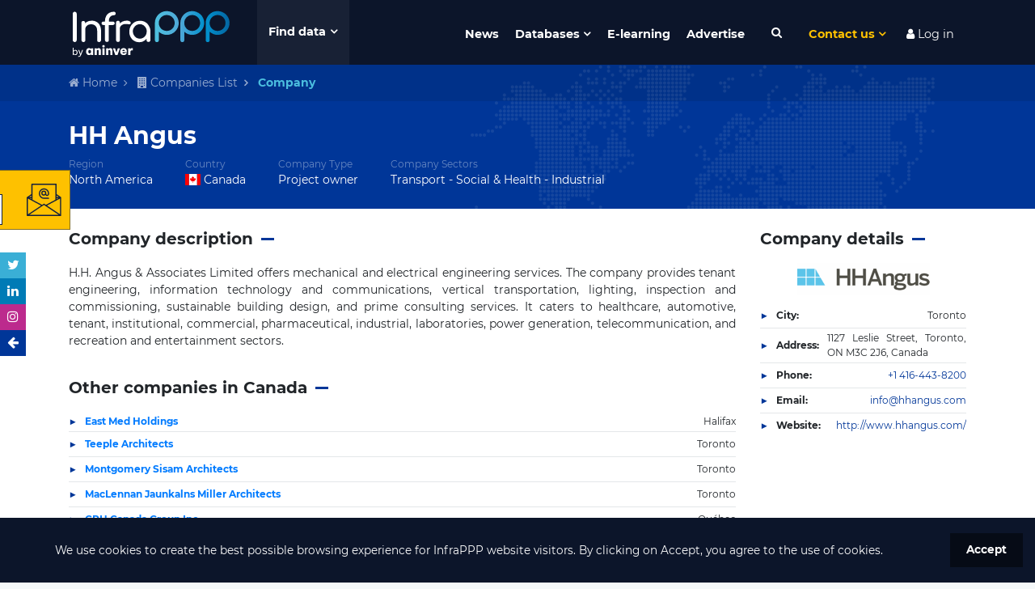

--- FILE ---
content_type: text/html; charset=utf-8
request_url: https://www.google.com/recaptcha/api2/anchor?ar=1&k=6LdfUX0UAAAAAGtgejWPbjnZ5qCuhep1TUDMVLtU&co=aHR0cHM6Ly93d3cuaW5mcmFwcHB3b3JsZC5jb206NDQz&hl=en&v=PoyoqOPhxBO7pBk68S4YbpHZ&size=invisible&anchor-ms=20000&execute-ms=30000&cb=isuhx8nbp5p1
body_size: 48724
content:
<!DOCTYPE HTML><html dir="ltr" lang="en"><head><meta http-equiv="Content-Type" content="text/html; charset=UTF-8">
<meta http-equiv="X-UA-Compatible" content="IE=edge">
<title>reCAPTCHA</title>
<style type="text/css">
/* cyrillic-ext */
@font-face {
  font-family: 'Roboto';
  font-style: normal;
  font-weight: 400;
  font-stretch: 100%;
  src: url(//fonts.gstatic.com/s/roboto/v48/KFO7CnqEu92Fr1ME7kSn66aGLdTylUAMa3GUBHMdazTgWw.woff2) format('woff2');
  unicode-range: U+0460-052F, U+1C80-1C8A, U+20B4, U+2DE0-2DFF, U+A640-A69F, U+FE2E-FE2F;
}
/* cyrillic */
@font-face {
  font-family: 'Roboto';
  font-style: normal;
  font-weight: 400;
  font-stretch: 100%;
  src: url(//fonts.gstatic.com/s/roboto/v48/KFO7CnqEu92Fr1ME7kSn66aGLdTylUAMa3iUBHMdazTgWw.woff2) format('woff2');
  unicode-range: U+0301, U+0400-045F, U+0490-0491, U+04B0-04B1, U+2116;
}
/* greek-ext */
@font-face {
  font-family: 'Roboto';
  font-style: normal;
  font-weight: 400;
  font-stretch: 100%;
  src: url(//fonts.gstatic.com/s/roboto/v48/KFO7CnqEu92Fr1ME7kSn66aGLdTylUAMa3CUBHMdazTgWw.woff2) format('woff2');
  unicode-range: U+1F00-1FFF;
}
/* greek */
@font-face {
  font-family: 'Roboto';
  font-style: normal;
  font-weight: 400;
  font-stretch: 100%;
  src: url(//fonts.gstatic.com/s/roboto/v48/KFO7CnqEu92Fr1ME7kSn66aGLdTylUAMa3-UBHMdazTgWw.woff2) format('woff2');
  unicode-range: U+0370-0377, U+037A-037F, U+0384-038A, U+038C, U+038E-03A1, U+03A3-03FF;
}
/* math */
@font-face {
  font-family: 'Roboto';
  font-style: normal;
  font-weight: 400;
  font-stretch: 100%;
  src: url(//fonts.gstatic.com/s/roboto/v48/KFO7CnqEu92Fr1ME7kSn66aGLdTylUAMawCUBHMdazTgWw.woff2) format('woff2');
  unicode-range: U+0302-0303, U+0305, U+0307-0308, U+0310, U+0312, U+0315, U+031A, U+0326-0327, U+032C, U+032F-0330, U+0332-0333, U+0338, U+033A, U+0346, U+034D, U+0391-03A1, U+03A3-03A9, U+03B1-03C9, U+03D1, U+03D5-03D6, U+03F0-03F1, U+03F4-03F5, U+2016-2017, U+2034-2038, U+203C, U+2040, U+2043, U+2047, U+2050, U+2057, U+205F, U+2070-2071, U+2074-208E, U+2090-209C, U+20D0-20DC, U+20E1, U+20E5-20EF, U+2100-2112, U+2114-2115, U+2117-2121, U+2123-214F, U+2190, U+2192, U+2194-21AE, U+21B0-21E5, U+21F1-21F2, U+21F4-2211, U+2213-2214, U+2216-22FF, U+2308-230B, U+2310, U+2319, U+231C-2321, U+2336-237A, U+237C, U+2395, U+239B-23B7, U+23D0, U+23DC-23E1, U+2474-2475, U+25AF, U+25B3, U+25B7, U+25BD, U+25C1, U+25CA, U+25CC, U+25FB, U+266D-266F, U+27C0-27FF, U+2900-2AFF, U+2B0E-2B11, U+2B30-2B4C, U+2BFE, U+3030, U+FF5B, U+FF5D, U+1D400-1D7FF, U+1EE00-1EEFF;
}
/* symbols */
@font-face {
  font-family: 'Roboto';
  font-style: normal;
  font-weight: 400;
  font-stretch: 100%;
  src: url(//fonts.gstatic.com/s/roboto/v48/KFO7CnqEu92Fr1ME7kSn66aGLdTylUAMaxKUBHMdazTgWw.woff2) format('woff2');
  unicode-range: U+0001-000C, U+000E-001F, U+007F-009F, U+20DD-20E0, U+20E2-20E4, U+2150-218F, U+2190, U+2192, U+2194-2199, U+21AF, U+21E6-21F0, U+21F3, U+2218-2219, U+2299, U+22C4-22C6, U+2300-243F, U+2440-244A, U+2460-24FF, U+25A0-27BF, U+2800-28FF, U+2921-2922, U+2981, U+29BF, U+29EB, U+2B00-2BFF, U+4DC0-4DFF, U+FFF9-FFFB, U+10140-1018E, U+10190-1019C, U+101A0, U+101D0-101FD, U+102E0-102FB, U+10E60-10E7E, U+1D2C0-1D2D3, U+1D2E0-1D37F, U+1F000-1F0FF, U+1F100-1F1AD, U+1F1E6-1F1FF, U+1F30D-1F30F, U+1F315, U+1F31C, U+1F31E, U+1F320-1F32C, U+1F336, U+1F378, U+1F37D, U+1F382, U+1F393-1F39F, U+1F3A7-1F3A8, U+1F3AC-1F3AF, U+1F3C2, U+1F3C4-1F3C6, U+1F3CA-1F3CE, U+1F3D4-1F3E0, U+1F3ED, U+1F3F1-1F3F3, U+1F3F5-1F3F7, U+1F408, U+1F415, U+1F41F, U+1F426, U+1F43F, U+1F441-1F442, U+1F444, U+1F446-1F449, U+1F44C-1F44E, U+1F453, U+1F46A, U+1F47D, U+1F4A3, U+1F4B0, U+1F4B3, U+1F4B9, U+1F4BB, U+1F4BF, U+1F4C8-1F4CB, U+1F4D6, U+1F4DA, U+1F4DF, U+1F4E3-1F4E6, U+1F4EA-1F4ED, U+1F4F7, U+1F4F9-1F4FB, U+1F4FD-1F4FE, U+1F503, U+1F507-1F50B, U+1F50D, U+1F512-1F513, U+1F53E-1F54A, U+1F54F-1F5FA, U+1F610, U+1F650-1F67F, U+1F687, U+1F68D, U+1F691, U+1F694, U+1F698, U+1F6AD, U+1F6B2, U+1F6B9-1F6BA, U+1F6BC, U+1F6C6-1F6CF, U+1F6D3-1F6D7, U+1F6E0-1F6EA, U+1F6F0-1F6F3, U+1F6F7-1F6FC, U+1F700-1F7FF, U+1F800-1F80B, U+1F810-1F847, U+1F850-1F859, U+1F860-1F887, U+1F890-1F8AD, U+1F8B0-1F8BB, U+1F8C0-1F8C1, U+1F900-1F90B, U+1F93B, U+1F946, U+1F984, U+1F996, U+1F9E9, U+1FA00-1FA6F, U+1FA70-1FA7C, U+1FA80-1FA89, U+1FA8F-1FAC6, U+1FACE-1FADC, U+1FADF-1FAE9, U+1FAF0-1FAF8, U+1FB00-1FBFF;
}
/* vietnamese */
@font-face {
  font-family: 'Roboto';
  font-style: normal;
  font-weight: 400;
  font-stretch: 100%;
  src: url(//fonts.gstatic.com/s/roboto/v48/KFO7CnqEu92Fr1ME7kSn66aGLdTylUAMa3OUBHMdazTgWw.woff2) format('woff2');
  unicode-range: U+0102-0103, U+0110-0111, U+0128-0129, U+0168-0169, U+01A0-01A1, U+01AF-01B0, U+0300-0301, U+0303-0304, U+0308-0309, U+0323, U+0329, U+1EA0-1EF9, U+20AB;
}
/* latin-ext */
@font-face {
  font-family: 'Roboto';
  font-style: normal;
  font-weight: 400;
  font-stretch: 100%;
  src: url(//fonts.gstatic.com/s/roboto/v48/KFO7CnqEu92Fr1ME7kSn66aGLdTylUAMa3KUBHMdazTgWw.woff2) format('woff2');
  unicode-range: U+0100-02BA, U+02BD-02C5, U+02C7-02CC, U+02CE-02D7, U+02DD-02FF, U+0304, U+0308, U+0329, U+1D00-1DBF, U+1E00-1E9F, U+1EF2-1EFF, U+2020, U+20A0-20AB, U+20AD-20C0, U+2113, U+2C60-2C7F, U+A720-A7FF;
}
/* latin */
@font-face {
  font-family: 'Roboto';
  font-style: normal;
  font-weight: 400;
  font-stretch: 100%;
  src: url(//fonts.gstatic.com/s/roboto/v48/KFO7CnqEu92Fr1ME7kSn66aGLdTylUAMa3yUBHMdazQ.woff2) format('woff2');
  unicode-range: U+0000-00FF, U+0131, U+0152-0153, U+02BB-02BC, U+02C6, U+02DA, U+02DC, U+0304, U+0308, U+0329, U+2000-206F, U+20AC, U+2122, U+2191, U+2193, U+2212, U+2215, U+FEFF, U+FFFD;
}
/* cyrillic-ext */
@font-face {
  font-family: 'Roboto';
  font-style: normal;
  font-weight: 500;
  font-stretch: 100%;
  src: url(//fonts.gstatic.com/s/roboto/v48/KFO7CnqEu92Fr1ME7kSn66aGLdTylUAMa3GUBHMdazTgWw.woff2) format('woff2');
  unicode-range: U+0460-052F, U+1C80-1C8A, U+20B4, U+2DE0-2DFF, U+A640-A69F, U+FE2E-FE2F;
}
/* cyrillic */
@font-face {
  font-family: 'Roboto';
  font-style: normal;
  font-weight: 500;
  font-stretch: 100%;
  src: url(//fonts.gstatic.com/s/roboto/v48/KFO7CnqEu92Fr1ME7kSn66aGLdTylUAMa3iUBHMdazTgWw.woff2) format('woff2');
  unicode-range: U+0301, U+0400-045F, U+0490-0491, U+04B0-04B1, U+2116;
}
/* greek-ext */
@font-face {
  font-family: 'Roboto';
  font-style: normal;
  font-weight: 500;
  font-stretch: 100%;
  src: url(//fonts.gstatic.com/s/roboto/v48/KFO7CnqEu92Fr1ME7kSn66aGLdTylUAMa3CUBHMdazTgWw.woff2) format('woff2');
  unicode-range: U+1F00-1FFF;
}
/* greek */
@font-face {
  font-family: 'Roboto';
  font-style: normal;
  font-weight: 500;
  font-stretch: 100%;
  src: url(//fonts.gstatic.com/s/roboto/v48/KFO7CnqEu92Fr1ME7kSn66aGLdTylUAMa3-UBHMdazTgWw.woff2) format('woff2');
  unicode-range: U+0370-0377, U+037A-037F, U+0384-038A, U+038C, U+038E-03A1, U+03A3-03FF;
}
/* math */
@font-face {
  font-family: 'Roboto';
  font-style: normal;
  font-weight: 500;
  font-stretch: 100%;
  src: url(//fonts.gstatic.com/s/roboto/v48/KFO7CnqEu92Fr1ME7kSn66aGLdTylUAMawCUBHMdazTgWw.woff2) format('woff2');
  unicode-range: U+0302-0303, U+0305, U+0307-0308, U+0310, U+0312, U+0315, U+031A, U+0326-0327, U+032C, U+032F-0330, U+0332-0333, U+0338, U+033A, U+0346, U+034D, U+0391-03A1, U+03A3-03A9, U+03B1-03C9, U+03D1, U+03D5-03D6, U+03F0-03F1, U+03F4-03F5, U+2016-2017, U+2034-2038, U+203C, U+2040, U+2043, U+2047, U+2050, U+2057, U+205F, U+2070-2071, U+2074-208E, U+2090-209C, U+20D0-20DC, U+20E1, U+20E5-20EF, U+2100-2112, U+2114-2115, U+2117-2121, U+2123-214F, U+2190, U+2192, U+2194-21AE, U+21B0-21E5, U+21F1-21F2, U+21F4-2211, U+2213-2214, U+2216-22FF, U+2308-230B, U+2310, U+2319, U+231C-2321, U+2336-237A, U+237C, U+2395, U+239B-23B7, U+23D0, U+23DC-23E1, U+2474-2475, U+25AF, U+25B3, U+25B7, U+25BD, U+25C1, U+25CA, U+25CC, U+25FB, U+266D-266F, U+27C0-27FF, U+2900-2AFF, U+2B0E-2B11, U+2B30-2B4C, U+2BFE, U+3030, U+FF5B, U+FF5D, U+1D400-1D7FF, U+1EE00-1EEFF;
}
/* symbols */
@font-face {
  font-family: 'Roboto';
  font-style: normal;
  font-weight: 500;
  font-stretch: 100%;
  src: url(//fonts.gstatic.com/s/roboto/v48/KFO7CnqEu92Fr1ME7kSn66aGLdTylUAMaxKUBHMdazTgWw.woff2) format('woff2');
  unicode-range: U+0001-000C, U+000E-001F, U+007F-009F, U+20DD-20E0, U+20E2-20E4, U+2150-218F, U+2190, U+2192, U+2194-2199, U+21AF, U+21E6-21F0, U+21F3, U+2218-2219, U+2299, U+22C4-22C6, U+2300-243F, U+2440-244A, U+2460-24FF, U+25A0-27BF, U+2800-28FF, U+2921-2922, U+2981, U+29BF, U+29EB, U+2B00-2BFF, U+4DC0-4DFF, U+FFF9-FFFB, U+10140-1018E, U+10190-1019C, U+101A0, U+101D0-101FD, U+102E0-102FB, U+10E60-10E7E, U+1D2C0-1D2D3, U+1D2E0-1D37F, U+1F000-1F0FF, U+1F100-1F1AD, U+1F1E6-1F1FF, U+1F30D-1F30F, U+1F315, U+1F31C, U+1F31E, U+1F320-1F32C, U+1F336, U+1F378, U+1F37D, U+1F382, U+1F393-1F39F, U+1F3A7-1F3A8, U+1F3AC-1F3AF, U+1F3C2, U+1F3C4-1F3C6, U+1F3CA-1F3CE, U+1F3D4-1F3E0, U+1F3ED, U+1F3F1-1F3F3, U+1F3F5-1F3F7, U+1F408, U+1F415, U+1F41F, U+1F426, U+1F43F, U+1F441-1F442, U+1F444, U+1F446-1F449, U+1F44C-1F44E, U+1F453, U+1F46A, U+1F47D, U+1F4A3, U+1F4B0, U+1F4B3, U+1F4B9, U+1F4BB, U+1F4BF, U+1F4C8-1F4CB, U+1F4D6, U+1F4DA, U+1F4DF, U+1F4E3-1F4E6, U+1F4EA-1F4ED, U+1F4F7, U+1F4F9-1F4FB, U+1F4FD-1F4FE, U+1F503, U+1F507-1F50B, U+1F50D, U+1F512-1F513, U+1F53E-1F54A, U+1F54F-1F5FA, U+1F610, U+1F650-1F67F, U+1F687, U+1F68D, U+1F691, U+1F694, U+1F698, U+1F6AD, U+1F6B2, U+1F6B9-1F6BA, U+1F6BC, U+1F6C6-1F6CF, U+1F6D3-1F6D7, U+1F6E0-1F6EA, U+1F6F0-1F6F3, U+1F6F7-1F6FC, U+1F700-1F7FF, U+1F800-1F80B, U+1F810-1F847, U+1F850-1F859, U+1F860-1F887, U+1F890-1F8AD, U+1F8B0-1F8BB, U+1F8C0-1F8C1, U+1F900-1F90B, U+1F93B, U+1F946, U+1F984, U+1F996, U+1F9E9, U+1FA00-1FA6F, U+1FA70-1FA7C, U+1FA80-1FA89, U+1FA8F-1FAC6, U+1FACE-1FADC, U+1FADF-1FAE9, U+1FAF0-1FAF8, U+1FB00-1FBFF;
}
/* vietnamese */
@font-face {
  font-family: 'Roboto';
  font-style: normal;
  font-weight: 500;
  font-stretch: 100%;
  src: url(//fonts.gstatic.com/s/roboto/v48/KFO7CnqEu92Fr1ME7kSn66aGLdTylUAMa3OUBHMdazTgWw.woff2) format('woff2');
  unicode-range: U+0102-0103, U+0110-0111, U+0128-0129, U+0168-0169, U+01A0-01A1, U+01AF-01B0, U+0300-0301, U+0303-0304, U+0308-0309, U+0323, U+0329, U+1EA0-1EF9, U+20AB;
}
/* latin-ext */
@font-face {
  font-family: 'Roboto';
  font-style: normal;
  font-weight: 500;
  font-stretch: 100%;
  src: url(//fonts.gstatic.com/s/roboto/v48/KFO7CnqEu92Fr1ME7kSn66aGLdTylUAMa3KUBHMdazTgWw.woff2) format('woff2');
  unicode-range: U+0100-02BA, U+02BD-02C5, U+02C7-02CC, U+02CE-02D7, U+02DD-02FF, U+0304, U+0308, U+0329, U+1D00-1DBF, U+1E00-1E9F, U+1EF2-1EFF, U+2020, U+20A0-20AB, U+20AD-20C0, U+2113, U+2C60-2C7F, U+A720-A7FF;
}
/* latin */
@font-face {
  font-family: 'Roboto';
  font-style: normal;
  font-weight: 500;
  font-stretch: 100%;
  src: url(//fonts.gstatic.com/s/roboto/v48/KFO7CnqEu92Fr1ME7kSn66aGLdTylUAMa3yUBHMdazQ.woff2) format('woff2');
  unicode-range: U+0000-00FF, U+0131, U+0152-0153, U+02BB-02BC, U+02C6, U+02DA, U+02DC, U+0304, U+0308, U+0329, U+2000-206F, U+20AC, U+2122, U+2191, U+2193, U+2212, U+2215, U+FEFF, U+FFFD;
}
/* cyrillic-ext */
@font-face {
  font-family: 'Roboto';
  font-style: normal;
  font-weight: 900;
  font-stretch: 100%;
  src: url(//fonts.gstatic.com/s/roboto/v48/KFO7CnqEu92Fr1ME7kSn66aGLdTylUAMa3GUBHMdazTgWw.woff2) format('woff2');
  unicode-range: U+0460-052F, U+1C80-1C8A, U+20B4, U+2DE0-2DFF, U+A640-A69F, U+FE2E-FE2F;
}
/* cyrillic */
@font-face {
  font-family: 'Roboto';
  font-style: normal;
  font-weight: 900;
  font-stretch: 100%;
  src: url(//fonts.gstatic.com/s/roboto/v48/KFO7CnqEu92Fr1ME7kSn66aGLdTylUAMa3iUBHMdazTgWw.woff2) format('woff2');
  unicode-range: U+0301, U+0400-045F, U+0490-0491, U+04B0-04B1, U+2116;
}
/* greek-ext */
@font-face {
  font-family: 'Roboto';
  font-style: normal;
  font-weight: 900;
  font-stretch: 100%;
  src: url(//fonts.gstatic.com/s/roboto/v48/KFO7CnqEu92Fr1ME7kSn66aGLdTylUAMa3CUBHMdazTgWw.woff2) format('woff2');
  unicode-range: U+1F00-1FFF;
}
/* greek */
@font-face {
  font-family: 'Roboto';
  font-style: normal;
  font-weight: 900;
  font-stretch: 100%;
  src: url(//fonts.gstatic.com/s/roboto/v48/KFO7CnqEu92Fr1ME7kSn66aGLdTylUAMa3-UBHMdazTgWw.woff2) format('woff2');
  unicode-range: U+0370-0377, U+037A-037F, U+0384-038A, U+038C, U+038E-03A1, U+03A3-03FF;
}
/* math */
@font-face {
  font-family: 'Roboto';
  font-style: normal;
  font-weight: 900;
  font-stretch: 100%;
  src: url(//fonts.gstatic.com/s/roboto/v48/KFO7CnqEu92Fr1ME7kSn66aGLdTylUAMawCUBHMdazTgWw.woff2) format('woff2');
  unicode-range: U+0302-0303, U+0305, U+0307-0308, U+0310, U+0312, U+0315, U+031A, U+0326-0327, U+032C, U+032F-0330, U+0332-0333, U+0338, U+033A, U+0346, U+034D, U+0391-03A1, U+03A3-03A9, U+03B1-03C9, U+03D1, U+03D5-03D6, U+03F0-03F1, U+03F4-03F5, U+2016-2017, U+2034-2038, U+203C, U+2040, U+2043, U+2047, U+2050, U+2057, U+205F, U+2070-2071, U+2074-208E, U+2090-209C, U+20D0-20DC, U+20E1, U+20E5-20EF, U+2100-2112, U+2114-2115, U+2117-2121, U+2123-214F, U+2190, U+2192, U+2194-21AE, U+21B0-21E5, U+21F1-21F2, U+21F4-2211, U+2213-2214, U+2216-22FF, U+2308-230B, U+2310, U+2319, U+231C-2321, U+2336-237A, U+237C, U+2395, U+239B-23B7, U+23D0, U+23DC-23E1, U+2474-2475, U+25AF, U+25B3, U+25B7, U+25BD, U+25C1, U+25CA, U+25CC, U+25FB, U+266D-266F, U+27C0-27FF, U+2900-2AFF, U+2B0E-2B11, U+2B30-2B4C, U+2BFE, U+3030, U+FF5B, U+FF5D, U+1D400-1D7FF, U+1EE00-1EEFF;
}
/* symbols */
@font-face {
  font-family: 'Roboto';
  font-style: normal;
  font-weight: 900;
  font-stretch: 100%;
  src: url(//fonts.gstatic.com/s/roboto/v48/KFO7CnqEu92Fr1ME7kSn66aGLdTylUAMaxKUBHMdazTgWw.woff2) format('woff2');
  unicode-range: U+0001-000C, U+000E-001F, U+007F-009F, U+20DD-20E0, U+20E2-20E4, U+2150-218F, U+2190, U+2192, U+2194-2199, U+21AF, U+21E6-21F0, U+21F3, U+2218-2219, U+2299, U+22C4-22C6, U+2300-243F, U+2440-244A, U+2460-24FF, U+25A0-27BF, U+2800-28FF, U+2921-2922, U+2981, U+29BF, U+29EB, U+2B00-2BFF, U+4DC0-4DFF, U+FFF9-FFFB, U+10140-1018E, U+10190-1019C, U+101A0, U+101D0-101FD, U+102E0-102FB, U+10E60-10E7E, U+1D2C0-1D2D3, U+1D2E0-1D37F, U+1F000-1F0FF, U+1F100-1F1AD, U+1F1E6-1F1FF, U+1F30D-1F30F, U+1F315, U+1F31C, U+1F31E, U+1F320-1F32C, U+1F336, U+1F378, U+1F37D, U+1F382, U+1F393-1F39F, U+1F3A7-1F3A8, U+1F3AC-1F3AF, U+1F3C2, U+1F3C4-1F3C6, U+1F3CA-1F3CE, U+1F3D4-1F3E0, U+1F3ED, U+1F3F1-1F3F3, U+1F3F5-1F3F7, U+1F408, U+1F415, U+1F41F, U+1F426, U+1F43F, U+1F441-1F442, U+1F444, U+1F446-1F449, U+1F44C-1F44E, U+1F453, U+1F46A, U+1F47D, U+1F4A3, U+1F4B0, U+1F4B3, U+1F4B9, U+1F4BB, U+1F4BF, U+1F4C8-1F4CB, U+1F4D6, U+1F4DA, U+1F4DF, U+1F4E3-1F4E6, U+1F4EA-1F4ED, U+1F4F7, U+1F4F9-1F4FB, U+1F4FD-1F4FE, U+1F503, U+1F507-1F50B, U+1F50D, U+1F512-1F513, U+1F53E-1F54A, U+1F54F-1F5FA, U+1F610, U+1F650-1F67F, U+1F687, U+1F68D, U+1F691, U+1F694, U+1F698, U+1F6AD, U+1F6B2, U+1F6B9-1F6BA, U+1F6BC, U+1F6C6-1F6CF, U+1F6D3-1F6D7, U+1F6E0-1F6EA, U+1F6F0-1F6F3, U+1F6F7-1F6FC, U+1F700-1F7FF, U+1F800-1F80B, U+1F810-1F847, U+1F850-1F859, U+1F860-1F887, U+1F890-1F8AD, U+1F8B0-1F8BB, U+1F8C0-1F8C1, U+1F900-1F90B, U+1F93B, U+1F946, U+1F984, U+1F996, U+1F9E9, U+1FA00-1FA6F, U+1FA70-1FA7C, U+1FA80-1FA89, U+1FA8F-1FAC6, U+1FACE-1FADC, U+1FADF-1FAE9, U+1FAF0-1FAF8, U+1FB00-1FBFF;
}
/* vietnamese */
@font-face {
  font-family: 'Roboto';
  font-style: normal;
  font-weight: 900;
  font-stretch: 100%;
  src: url(//fonts.gstatic.com/s/roboto/v48/KFO7CnqEu92Fr1ME7kSn66aGLdTylUAMa3OUBHMdazTgWw.woff2) format('woff2');
  unicode-range: U+0102-0103, U+0110-0111, U+0128-0129, U+0168-0169, U+01A0-01A1, U+01AF-01B0, U+0300-0301, U+0303-0304, U+0308-0309, U+0323, U+0329, U+1EA0-1EF9, U+20AB;
}
/* latin-ext */
@font-face {
  font-family: 'Roboto';
  font-style: normal;
  font-weight: 900;
  font-stretch: 100%;
  src: url(//fonts.gstatic.com/s/roboto/v48/KFO7CnqEu92Fr1ME7kSn66aGLdTylUAMa3KUBHMdazTgWw.woff2) format('woff2');
  unicode-range: U+0100-02BA, U+02BD-02C5, U+02C7-02CC, U+02CE-02D7, U+02DD-02FF, U+0304, U+0308, U+0329, U+1D00-1DBF, U+1E00-1E9F, U+1EF2-1EFF, U+2020, U+20A0-20AB, U+20AD-20C0, U+2113, U+2C60-2C7F, U+A720-A7FF;
}
/* latin */
@font-face {
  font-family: 'Roboto';
  font-style: normal;
  font-weight: 900;
  font-stretch: 100%;
  src: url(//fonts.gstatic.com/s/roboto/v48/KFO7CnqEu92Fr1ME7kSn66aGLdTylUAMa3yUBHMdazQ.woff2) format('woff2');
  unicode-range: U+0000-00FF, U+0131, U+0152-0153, U+02BB-02BC, U+02C6, U+02DA, U+02DC, U+0304, U+0308, U+0329, U+2000-206F, U+20AC, U+2122, U+2191, U+2193, U+2212, U+2215, U+FEFF, U+FFFD;
}

</style>
<link rel="stylesheet" type="text/css" href="https://www.gstatic.com/recaptcha/releases/PoyoqOPhxBO7pBk68S4YbpHZ/styles__ltr.css">
<script nonce="eMfw7MUfJtnzRv6RKPBbAQ" type="text/javascript">window['__recaptcha_api'] = 'https://www.google.com/recaptcha/api2/';</script>
<script type="text/javascript" src="https://www.gstatic.com/recaptcha/releases/PoyoqOPhxBO7pBk68S4YbpHZ/recaptcha__en.js" nonce="eMfw7MUfJtnzRv6RKPBbAQ">
      
    </script></head>
<body><div id="rc-anchor-alert" class="rc-anchor-alert"></div>
<input type="hidden" id="recaptcha-token" value="[base64]">
<script type="text/javascript" nonce="eMfw7MUfJtnzRv6RKPBbAQ">
      recaptcha.anchor.Main.init("[\x22ainput\x22,[\x22bgdata\x22,\x22\x22,\[base64]/[base64]/[base64]/KE4oMTI0LHYsdi5HKSxMWihsLHYpKTpOKDEyNCx2LGwpLFYpLHYpLFQpKSxGKDE3MSx2KX0scjc9ZnVuY3Rpb24obCl7cmV0dXJuIGx9LEM9ZnVuY3Rpb24obCxWLHYpe04odixsLFYpLFZbYWtdPTI3OTZ9LG49ZnVuY3Rpb24obCxWKXtWLlg9KChWLlg/[base64]/[base64]/[base64]/[base64]/[base64]/[base64]/[base64]/[base64]/[base64]/[base64]/[base64]\\u003d\x22,\[base64]\\u003d\\u003d\x22,\[base64]/[base64]/[base64]/w5PDnH7CtMK0O1XDv3fCnCPDtHHDn8Oiw6ZOw6bCgR7Ch1c5wo4fw5ZqK8KZdsOkw5pswqhWwqHCj13DjX8Lw6vDtA3CilzDtQ8cwpDDgMKCw6JXZCnDoR7CnMOAw4Azw6jDhcKNwoDCu3zCv8OEwp/DvMOxw7wbGADCpXvDnB4IKWjDvEwow4Miw4XCt0bCiUrCisKawpDCrxsAworCscKLwr8hSsOCwqNQP0XDpF8uTsKpw64Fw7TCrMOlwqrDlcOoOCbDiMK9wr3CpirDjMK/NsKhw5bCisKOwpLCgw4VH8KEcHx4w5pAwr5+wqYgw7p6w7XDgE4oC8OmwqJPw5hCJVc3wo/DqC3DmcK/wr7Csi7DicO9w6/[base64]/Cs8KiPsKdwop+wovCtMK0X8OaSCwmwpY8YMKtwoTCmR7Cl8OiccOGbXrDp3dOOsOUwpMIw5fDh8OKFX5cJUB/wqR2wog8D8K9w7sNwpXDhHJJwpnCnm5OwpHCjipaV8Otw5/DhcKzw6/DijBNC3DCvcOYXhB9YsK3LjTCi3vCgMOyanTCohQBKVLDuSTCmsOlwoTDg8ONJDDDiQ0/wrXDlhowwq3CuMKPwoJGwqDDlQdtc0/DhsOpw69YPsOiwq7DrH7DncOSZAbCoXNnwonCvcK7wpM8woUsYcKpPVdnZsK6w7QkTMO/ZsOFwr/[base64]/bCXDolx0dcK/w69Dwo/DusK2wqzCn8KvdDwNwqhHYsOKwoXCqcOMJ8KUWMOVwqFPwpwWwoXDql/DvMKuD2hFbiLDlz/[base64]/CpMOfw5xVI8OVS2cwScOgSsOAw54mJH9qUMOebS/CrybCoMOZw5rCvcOEJ8Olwro2w5HDgsK5InzCmcKIfMOPThh5c8OHJETCgToyw5rDjSDDsHzCnh7DthPDmHM6wqLDiT/DksOUGzM9OcK9wqBpw4Alw7nDiBETw6VBBMKFYxrCnMK8EcOLZk3CpxXDpSM/[base64]/[base64]/CncKUBXlIDTcBacObTH/CljhPRVRWGiHClwnCtcOuE0E3w5kuOsOtIsKefcOTwo5hwpPDj3N7ZyjClBtnUxMMw5pybQPCvsOAAkPDr0lnwokVLQ4Dw6PDuMOVw6bCuMOcw5FOw7TCmh1lwrHDlsO/wqnCtsOHRil7N8OpSw/[base64]/wo/[base64]/wpzClsO3wqU7bsKNw40EaQ7DkC0KRsOgw6zDr8Ovwo8HWnzDo3nDssODUWDDnDBxX8K6I2XDisOVYcOHOcOTwodcI8ORw4DCpMOdwo/Dh3VYFBTCsictw4www5wpasOnwqXCpcKewr9jw5TCkA84w67CjMKOwp/Dsj8rwolEwplWRMKUw4rCvH7CmlPCnsKfacKUw57DncKQCcOjwrTCjsOUwodsw4VoCUfDi8K4TRZawp/DjMOCwpvDmcK9woFMwqzDn8KGwpEIw7zClsOgwrnCvsOeayscUxHCm8OhOMOWUXPDoy9ra1/Cjwg1woDCnCXDksO4w4MYwo4jVH5jc8Kdw5gOK3tcw7fCoHQpwo3DpsOPcmYuwo4+wo7DmsKJIMK/wrbDqm1aw7bDpMKhVlPCrcK2w7HDpwIBOQl2w7VbNcK4VgrCkyDDoMKAL8OaA8O9w7vDjA7CqsKmMMKIwo/DhsKbLsOfw4hMw7TDjRNpc8KtwosTPjXCnUrDj8KGwqLDhsOow6dawoHCnl08YcOvw5Zswoxmw5p1w53CocK8N8Kkw4rDscKFcUgzQSrDk1ZvK8KGwqUpVUkDO2TDj1/DlsK3w5Q1d8Kxw5QWQsOKw7bDjsKjdcK6wqkuwqt9wrjCpAvCgXbDocOSL8OhRsKRwrjDqDtnb2gfwo3CqcO2Z8O7wqosMsOXex3ChcKiw4/DlTvCu8KxwpDCuMKSGcKLbwR8PMKHF3MnwrF+w6XDpRhNwoZkw4c9ZnjDu8KUw4E9NMOQwpfDoydzK8Oow7bDn3rCijYHw74rwqk6F8KieHs0wqHDr8O7EmRgw7gdw6LDtQhmw63Csi44cQPCmyECasKZw4vDh11HF8OdNWgCFMOBEiICw4DCr8KlEx/CgcOnw5LDuAIHw5PDusOlw69Iw4HDpcOOZsOhDHktw4/[base64]/ChcOnbcO0fsO8UsO3A8Kvw5HCvcO+w5bCjWoMcyITbTN/fMKOW8O7wq/DncKowrRJwqvCrmcdHsK4cwBxAsOUVkVow7kswq89AcOIe8O0EsKadMOHOsO6w5IKYy/[base64]/[base64]/DocO6W8KGw6TCusO1wp0kdkLDrcOYw4zDr8K0OSgCw4zCq8K4R2HCnMK6wp7CuMK/wrDCs8OOw6ZLw47CkMKCfMK3WMOSBgvDtnbCi8Ohbj/CmMOFw4nDisK0EwkTaEk6wqpYwqNYw41KwrBKBFLCgl/[base64]/CgnXCu1XDjsKxK3fChzJBPD7CusOowqbDocKRwrLChcOlwqjDtTVgVgJhwoXDsxdFGGQGZwY/[base64]/DhsODwpLCh8OEAcKsdMKCw6cKMcOKKcK/w6gqYlrDpX/Dk8OTwoLDhQgcJ8O0w6McdSQxUThyw4HCvXLCl24ELUXDj37CksKpw4fDscOTw5rCl0hawpnCjnHDp8O7w4LDjmNGwrFkM8OTwozCqxYowpPDgMKyw5R/wr/DhnTDqn3Dr2zCvMOrwp3DvyjDpMKgeMOcaCLDrcOobcKzCn10YMKjcsOlw7zCi8KVMcKyw7DDl8KHUsKDw5d/w4jCjMKUw6FZSnjCpMOww5h9f8O6YDLDkcOZFRrCgFEpe8OaG2PCszI4BMO2PcK8dMKxcU89eTwCw7rDn3YCwoUPDsOKw5HCtcOJw5NAw5RFwpbCosOfBsO+w4x3QALDpMO9AsOgwokew7oBw47Di8OEwq9Iwo/Dq8OHwr4yw5XDpsKgwojClcK8w7JuJ17Dl8KZBsOQwpLDuXdjwoHDplBDw5AAw7wVIsK4w4IWw6lWw5/[base64]/Dt1LCnTrDr8Kfwo3CtsOmJEPDnHVYX8O/w7fCqGVTXi1aaToXPsOxw5dgMjlYWUozwoJtw5ZTw6h8DcK8wr5oIMKVw5I+wp3DocKnOn8oYDnCiAEaw6DCqsKYG1wgwpwqBsOcw4LCgmHDkzB3w4ADCsKkKMKmJ3HCvg/Dk8K4wpTDtcOfIRk8ei1Hw4whwrwuw7PDlcKGBULDsMObw6gsZRVDw5J4wprCoMOHw7AfCcOLwr/DiyXDqC9fPsO5wo9hXMK7UlfDpsKqwqNqwo/CvMK2bTDDlsOHwrM+w6cBwpvCmC0nT8KlPw01WFjClsKfAD0Gw4PDlMOAfMKTw4DClilMJsKyUsOYw6LCmnQdUV7CohZ0T8K/P8K+w7lTDxLCrMOLEAVNDh5rbD1cKsOHFE/[base64]/[base64]/SAAGbwTDucO1w5Y7CDw9w60QwqzDm8KEdMO+w5Vvw4XDkEHDj8KCwrTDnMOSbMOsdcOkw7zDpMKmdcK6aMKzwqXDpD/[base64]/wqvCqlbCl8Ksw6zDnMOtwpUkw7fDkcKTVxhew73CicK8w6wSWsKPQQEAwpk+dFTCk8O/w4oCT8OHLgZXw5/CjWJkc31RW8OYwqLDvAZlw6MUIMKAJMKkwrvDu2/CtC3CosONXMOIdBfCusOpwpHCrHhRwoRLw6QMdsKJwr8hEDnCv01mejxVQ8Oew6DDti9uTwcawoDCjsOTSsO2worCuV/DtkbCqMOTwqkAR2pxw4YOL8KKDcO3w6vDrmQUfsKXwpNQdMK4wqHDvDLDinPCi389csOpwpBuwpNXw6Alc1vCvMOkfVEUP8Kgelsxw7EtE2/CgcKxw64UacOOwq0+woXDgcKvwpw2w6fCrzXCisO0wrUUw43DlsKiwo1Dwrw4Z8KeJMKpNT5JwrvDtMOjw77Dj1fDkgE0wpHDlnsJCcOUBlsUw58aw4NuLwvDuEMAw65QwpPCjcKQwpLCo3E1NcK2w5DDu8OfLsOgMsKpw6UWwr/CqsO7Z8OSQMOgZMKBaTHCuwt5w7/DgsK2w6TDqGTCh8Oyw49VF37DhHtqw6xZSwTCngTDisOraXtzUsKBDsKHwp/DgW1+w7PCmiXDvBrDo8OrwoIsUlrCu8Krak5zwrMywoMTw73Cl8KrCgdGwprCucKqw7w+bHrDpMObw7vCt2Vvw6DDocK+NRpEZ8OLFcOqw4vDsgjDkMOcwrPCgsOxO8O0asKVDsKTw4fCiw/[base64]/DiTnDpEHDtGjDqsOiMcKDw6vDlgDDmMK0bDLDuUd2w5R9GsKqwo3DsMOvNcO0wpnCoMKBLXPCrmfCsCPDp33Dvlxzw60GS8KjXcKswpd9d8KRwrzDusKmwqkFUnfDsMKGRUdhBMKKbcOzDQ3Cv0XCsMOOw4heP2/[base64]/[base64]/CqsKebMK/Si/CtjfDjsOJw6ZmeBMMRcONw4TCq8KRw69Iw6pPwqQhwpgnw5wdwp9WA8KaAlYlwqPCgcODwovDvcKcYh9uwq7ClMONwqYZUDzCvMOQwpshGsKTMhpOBsKOITpGw4pmFcOWEDMWX8KrwoEKFcKbGDHDtUhHw4Fbw4DCjsOaw47DnSjCqMK/GMOiwqXCs8KoJRjDtsOhw5vCjCXCnSYVw5DDo1wkw7MXPCjCr8KGw4bDhEXDlTbCl8K6wqYcw4NQw55HwoU6woTChBcSKsKTdcOew6zCphZQw55+wp8DF8O4wpzCvBnCtcK/R8OSU8KMwr/DknfDpBBKw4/CgcOAw4FcwoUow4HDscOVZjHCn25TBhfCkR/Dn1PChhVIMz7CpcKfLDd/worCn0XDmcO1GsO1PFFtRcOtbsK4w7DCklrCpcKfJsOxw5LCg8OQw5YbIgfCvsO0w7QKw4rCmsOSCcKWLsKkwq3DpsKvwrEQXcKzRMKbf8Oswpoww6dmfHpzey3CqcKsVBzCu8Oqwo9Bw6vDucKvUFzDiQprwp/Ct11hHHVcNcO+KsOGRXVDwr7CtXJlwqnCsCJ7fsKISDDDj8OcwqQNwqtwwrcEw4PCmcKrwqPDiArCvH1kwrVcXMOACUzDm8OhPcOGUQ/[base64]/Dw3DosKSwrAcTsK6OMKgw57DnBPCpjfDmiJATMKwJMKLwqXDjkTCgmBFUTzDtjAQw41owq5Gw4bCrzPDmsOiCRzDkcOOw6toQsKzwo/DsmfDvcK1wr81wpdte8K9esOHJ8KNdsKEAcO8cVDClUjCnMKmw5fDpyHCmCMUw64yH2rDhcKUw7bDmcOeYljDgALDscK7w6bDhS5fW8Kvwpthw5DDhiTDjMKgwo8vwpwZX1zDpSACUDLDhMOiFsKkFMKXwqrDmTEyWcO3wocpw4PCkHM3TMOGwrA/[base64]/wovChABUUsK/[base64]/[base64]/DlW7DiWLDkhDCqHcqOlJwesOSwprDoCcfRMOSwqB+wqTDvMKAw75EwpofR8O8XMOpPQvCosOFw7wpLMKiw6ZIwqTDmjbDgsO8DSzCl211QSDCuMK5ZMKTw4pMw7rDk8KNwpLCqcKmBsKaw4NKw5PCkg/Ch8Oyw5DDmMKmwqRCwph9WldpwpUdM8OONMOAwqM/w7LCoMOLw64RHizDhcO+wpXCqwzDl8KMF8O9w5nDpsOcw6zDosKCw57DgxgbAAMWWsO/SDjDj3PCiUMaAXsZA8KEwoTDn8KAZ8KNw7ExEcOEA8Ktwqdxwr4yecOLw6Eowp/CrngIRDk4wp/Ct27Dm8KBOzLCisOzwrgqw4jCpFzDsx4+wpECIsORwpIZwr8AcHHCvMKnw58TwpjDi3rCoStIRUfDtMOYdCFowqx5wqdkY2fDszHCtcK/w5gOw4/CkGoRw6MGwoJjCCTCssKqwpxbwoEWwpoJw4hpw7c9wr0KT1wZw57Cu17DvMKlwqnCvVECQsO1w7bDv8OyGWw6K2LChsKxbAvDlcOVaMKtwo7CoxMiJcKawrkiGcO5w5lEfMKOCcKYRkh9wrbCkMOzwqjCiA08wqVcwp/[base64]/[base64]/Dum3Cv8KcEm3Cl8ObC8KCwqQTPcKxbsO8w6stwrIkITrDpyvDkBUFb8KKIkzDnQ7Du1UBbC5ew5wcw4RkwpcOw7HDhErDkMK3wqAyIcKFZ17Dky0XworDpsOhc1N+VMOlMsOmQVjDtcKSEBpuw40aJ8KMdsKJB1V+EsOCw4XDkHpQwrU4w7nCi3jCu0vDkT4PR2/CpcOXwpzCssKUdGbDgMO5UhcsLWcDw7fCq8KzacKNNjHCvMOIPg9hdAoEw4E9dsKJw4/Dm8Oew59+BcO/Pkw3wpTCgy5CdcK1wrTCsHwOdBpOw5/[base64]/[base64]/[base64]/Dpx3CvTJ8HcKyZMK/P8OUUsKXw6tHdcKzQhBZwpcOJsKBw4LDjBgIBG1RckB4w6jCoMKrw7E4ScK0NTtOLi9yWMOuE3thdQxhOFJKwpUwXsOSw4EuwrTDq8OAwo5gIQ5wJcOKw6Qhwr/DqcOGT8OhB8OZw7DCl8ONKXJfw4XCk8K/eMKDecK/w67Cg8Oqw7syFHU1KMKuZhtvN0Ejw7zCtsOrd05wV3xKEcK4wpNSwrdHw5Yowr9/w67Ct1kvCsOKw5QmWcO8wozDoww1w53DlnfCtcOSM2LCsMO2ZRgGw4haw4Bmw4ZuV8K2O8OXIVjCs8OJCMKTeQ4RWcOnwooEw5t9E8OuYFwZw4fCl0oCL8KzaH/DkELCpMKhw5nCkXVtacKYE8KJexXDocOmaDrCo8OrSm3Ck8K9V2bDlMKkBh3CiFLDklnClD/[base64]/DvDHCosKrfsKjw6VTw7bCjH5WIR8pw4zCqAXDqMKXw6DChno6w6oow4VeMcOkw5PDiMKBK8K1woojw4VWw7pSdHd0DyjCplHDmHjDusO6AsKMWSYXw6lyNsOveRJbw67DpcKFR3XDtMOTNXhYVMKTCMOrEm3CsWVNw4AyOnLDh1kXU3vDvcKFTcOYwp/DrEUhwoYxw5tNw6LDvHkfw5nDlcOlw4UiwpvDk8KzwqwdWsOiw5vCpRE4SsKEHsOdBTshw7Rzfx/DocOlUsKvw6xIcsKVZSTDhFLCj8Ohwr/CrsKHwrtSGMK0DMK9wrDDtsK0w4tMw6XDoT7CrcKqwowWbAAQNBwQw5TCjsKhT8Kdf8KrNCPCsx7Cg8Kgw50hwp8uDsO0ajVgw57CisKwHld9ci/[base64]/DnTPDuQ3DoD7ClMKDwqIYD8O7wrnCuzrCm8OvZy3CuRVHYiR1FcK/ZsKgcgLDiRFew6syAwDDn8KRw7bCncOqfy4Bw7/Dm1JTUwXCjcKWwpLCkcOmw67Dh8Oaw7/DvsOxwp97fkrCgcKZKGM9CsOkw64Lw63DgMKLw43Dr0bDhsKAwpTCu8OFwrU5ZMOHC3vDisKPUsK0WMO/w67DmzxzwqNswoQSdsKSLBHDr8KPwr/Do33DusKOwonChsOOEiMjw4XDocKwwr7CjDxdwrlALsKOw4Zxf8KIw5dLw6VfQVEAI2PDkSMHSVlMw5B7wr/Do8KewqrDmQ9/[base64]/DpB1OJwoewrBTEMOzwrMKEcKHw5sZw6cEYcOZwoLDl1M3wrzDjkLCqsOvQmfDj8KfUsO+XcOZwqTDk8KLJEwVw4PChCRfG8KVwpYvb2vDnTtYwpxhEUp0w5bCu3Zywq/[base64]/VW1jwq7DmHbCusO/CRvDj8K9fMK1AsK4SUvCqsK8w77DlcKgFyDCrEnDqHE4w6jCj8Kow57CtMKRwqNaQyvCocKewolzK8Oiwr3DiSvDjsK+woDDhRN7FMOzwodiJ8KewqLCiGVPNlnDmHIew6LCg8KOw4oOByrCmDNrw5zCi0IDAG7Dq35la8OHwr94NcOcMCwsw7/DqcKxw5/DnMK7wqTDo1/CisOUwojCjRHDisK7w7bDmcKZw6xYCz/CmMKAw6TDqMOUKQgSK0XDvcOnw7w0X8OrR8O+w5pXU8K4w4R+wrrCp8O5w7fDp8K8wpTCn1/ClzrCj3TDtMOkF8K1VMO3asOfwrzDscOtDlHChk1zwr0Owp41w4vChsOdwoV7wrnCiVcQb0ILwpYdw6jDlivClkF3wrvCnQlUAUDDtGVuw7fCrzjDusK2SXkzA8Kmw4rCr8K9wqAkMcKew4jCijTCpQDDq147w5s3aFkvwpplwrcNw5EtEMKrTj/DiMO8XCTDplbCmyjDlcK7TCsTw7jChcOPShnCgcKBQ8KLwp0Xa8O6w4I2XF9iVwkywq7CucOze8Kaw6jDksOMfMOEw695CMOXF1XCqUrDmFDCr8K/wr/ChwwmwqtGMsKdMsK9L8KYB8KYTjTDh8KJwpc6IjXDrgZ6w5HCoytnw5JPTVF1w50Cw7BHw7bCgcKiYsOwVzcRw7c4FsKUwpPCm8Ohc1/CtGMww6sQw53Cu8OrGWrDqcOIa0fDs8O3wrvDs8O4w7bDt8OaVMO8KFvDmsKQDMK8wq0JRgPDkcODwpQ4WsKawofDnjpTRMOiJ8KkwpTChMKuPA/CgMK1GsKow4/DkRnCnhzDgcOLEwc6wrrDt8ORRAY0w4N2wr86TcO3wqhEasOTwp7DrTvDmhU9EcKdw7rCizxuw5vCpAldw6Fzw78sw64rAkzDsTjDgk/Cn8OvOMOvSsKMwpzCpsKVwo8cwrHDg8KAB8O/[base64]/Ch8KVECTDvsKjMcOnw5QbET9cK8Oww5J9L8ORwozCpSbDpMKRSijDrXzDusONVcK9w6XDucKzw7cHw5cnw6ouw7otwpzDi3Fmw4rDmcKfQX9Nw5w5wpg7w5U3w7teJ8Ogwo7ClxxyIMKfPsO1w4fDo8KVGT3DvnPCm8O/RcKkcHvDp8O5w5TCrcKDYULCrRwxw6E/wpDCukdXw480WS3CiMKjBsKPwqzCsRYVwrULBTLDkjbClg1fFMOfLQXCjADDi0rDjsKYcMKlUkXDmcOTHisIccKqRE/CrcKfT8OkdsOCw7FFaSHDicKNGMKTFsOrwrPDkcKmw4fDqCnCt0IceMOHbXvDpMKAwogKwqjChcOEwqXCtSAJw4YCworCjErDmQNtAzVgIcOTwpfDm8OkWsOSP8O9F8OWRiYDekVsXMKowptvHyDDkcKDw7vCiCB6wrTCpH1md8K6X2jCisK7wpTDksK/T0VOTMKreyTDqlAbw4jCjMKVMMOcw4nDiDvCkEvDg1TDoRvDscOSw5XDucKGw6hpwrzDr2XDisK4LCJuw6Qcwq3CrcOywr/CpcOcwoxqwrvDuMK4D27CgG/CiX1TFsOvfsOAH35aFgnDs3Vmw793woLCp04AwqVtw5FpOjnCrcOywq/DqcKTVcOcNcKJQ3nDrg3CqxLCnsOSIVzCscOFGTkxw4bCmFDCk8O2wpvCmTHDkQcnwpIDF8OmNwo3wq5wYD3CoMKbwrxlw7RtIRzDs1Q7wqIAwrzCt23DgMO1woVbMzvDuGfCisKsEsKRwqRZw6I/B8OtwqbCn37DnUHDjcOWZsKdeVbDvUQNPMOtETYyw77DrcOxdhfDnsKqw71lUR/DtMKyw6TDpcOlw4dcLGvCkArCn8KPFxd1OMOgN8K7w4zCq8KSGHQgwoAew5PChcOObMKVXMKkwp8NVh7Dg1QUacOOw5Raw7zDqcOcTMK9wr/[base64]/DiXXCiHDCusOSw4DDjk7CisO4w6fDj8KrEEhNC8OewozCucKxF0XCh3LDpMKyf17CncKHeMOcw6LDll3Dm8OWw5TCnQsjw5xaw5jDk8K7wpHChjZlcgTCi3rDqcKWecKCIiQeZiQJKcKCwopUwqbClFcIwpROwqBlb3lRw5dzHTvClz/DuSRfw6oIw77CucKNQ8KRNV8UwpjCu8OgDSJZw7sVw653JDzDj8O7woYMe8Ozwq/DthZmbMObwpLDs3Z5woFOVsKccG3DkWvCjcKUwoVGw4/CgcO5wpXCt8KYLyzDpMKMw6sOJsOGwpDDkUJ1w4ANDxN/wotOw4vCn8OXUBNlw4BIw47CnsK4F8KGwo9nw6MyXsKewrwGw4bDhCFheytNwpwpw6nDmcK4wqPCk354wrJvw4PDp1bDq8OiwpwCVcO2Ez/Cg1YHay7Do8OWO8Kfw7lgQEvDlis8bcOow7rCiMKEw7PCjsK5wq3Ct8O4dRrCtMKBLsK3w7fDkkVyH8Okw6zCpcKJwp3DpkvCqcOjPThwWcKbDsKeeH1JUMKmeVzCncKVURFZw41cTGVWw5zCnsOyw53CscOyXSFpwoQnwo5nw4TDrScBwp4gwonDucOmQMKQwo/[base64]/DryQ6EMOyw7LDtSPDuWLCrsKMMWHDnzbCqMKLaFPCkHUKf8KlwprDtS8xcFDCssKKw70mU1ctwo/DmirDiAZTXUN0w6XCuQYVbEtvFwDCk3Bcw7rDon7CgjrDosOjwp/CmyVhwrVKU8Kqw63DhMK2wpLCh3MHw64aw7vDisKZAUIuwqbDlsO6wq3CtwPChsObDhhQwqB+Qy04w4DDjj8+w6JUw7wCWcK3VXQ/wrp2I8Ofw6gndcK3wrbDl8OxwqYyw5zCocOnQ8KEw5TDt8OQG8OjVsK2w7QYwoXDix0TDhDCoBcPETjDmsOCw4/DksONw5vCvMKHwrnDvEpOw4bCmMK5w5HDoWJ+A8OaJS0YRWbDsTLDohrCnMK3CcKmVQdOU8Oaw61bCsKHcsODw601E8OKwozDmMK8wqY/[base64]/DqcO7agLCiDx9wp/CklRwbcOrwpUeQ2fDisKmWGfCssOBasKOC8OqMMKtK1rCucOkw4bCv8Kqw5zDoQhjw7Uiw71WwpwzYcKmwrklCl/[base64]/wr7CuB0KCcOKwqkGwo4gesKXA8OfwrRnNWsYG8KnwrvCtijCigc5wpFMw5/CpcKdwqhdRVXCpk5yw4I3wobDssK6aF0wwrDDhlsaAQk8w5jDmMKiTcOnw6DDmMOHwqPDnMKiwqIxwrtHIA9kacKqwqTDuSk8w67DrMKHTcKAw5zDosKgwrXCscOGwqHCt8OywpXCohjDiTHCjMKcwppaacOwwoN3FV/Djy4hMBbDpsOna8KPRsOrw5HDjj9mRMKqIErDusKuZMOWwoRFwrpEwoFXOcKvwoZaa8OlWihFwp1dw7rDoRXDhFxgEVPDjHzDoRwQw7ARw7/DlH4Qw7TCmMKDwqcQVHzCv1PCsMOMKXXCjsOTw7AoN8OMwrbDqz88w4oTwrjCi8OYw5EAw4BmLkzCshw8w49YwprDqcOcDl3CmDA5Z2zDuMOmwpUywqTChRbDgcK0w7XDhcKnenk5w7Efw4xkL8K9U8KWw4zDvcO7wqvCg8KLw64gbR/[base64]/DrsK/wovDscK1wqY+KRrDiCnCr10LJ0s4woBwRMKuw47DucOmw5/CrMOyw77DqcOnH8OKwrEPDsKyfyc2ThrCkcOXw7B6wqQNwq83Z8OWwqfDuTRrw7wPZHNcwpZOwr5PHMKeT8OAw57DlMO+w71Kw5zCvcO8wqnDqMO4TDfCoy7DhAkhXmZ7CGXCn8OPL8OadMKsNMOOCcKrecOCI8Ofw5DDvDk8TsKiUHoaw5bCiR/CgMOdwrTCuXvDhzo6w6QdwrHCulkowrXClsKZwp/DjE/DnljDtxHDnG0pw6rCkGBVLMKhey7Di8OmKMOAw6jChxIzWcK8FGvCiUTCkTQWw45Ww6LCgznDslHDq0jCol9kasOAO8KEZcOARnjDqcOZw61fw5TDucKHwojCssOcwr7CrsOLwprDh8Ofw4cZb395YnDCv8OUOl54wp8cw40rwpHCvR3Cp8OFDH/CqgDCoX7Cl2JJbzDDiCB6WhE+wrYLw7RhawDDh8OEw5TDr8O0Mkh8w6h+YMK1w4Y9woZba8KMw7PCqDIww65jwq/DgChBwoEqwrjCsinDgV7DrcOjw7rClsONLMOSwqnDk1EJwrchwqF8wpJMV8OBw7FmMGRUIRbDiV/Cl8OVwqLCigXDsMOPITXDksKdw7LCksOvw7bDosKCwrIZwrsLwp5lShJywo4YwrQOw7/DuwrCiF9DIg9PwqbCiytRw6XCvcOdw7TDoV4ZMcOnwpZTwrbCmMKtf8OKFVXCmRjCsDPClgUVwoFFwqDDmGdYS8K4LsKuQsKRw79ZF39MPDvCpcKyHl4QwqvCpnbCgBvCucO0ScOMw6INwolkw48Lw7vCjWfCqCx0aTI2Sj/CsRDDoRPDkylrAsOHwqosw77DlnDDlsOKwr/[base64]/w4sVw7/DuEZ0HcKyw50Qw58CwrbCjEFvL3jCmsKvZy0Uwo/CtcOWw5TDiWrDgcK4J0U1MEtywr0swoDDvRbCkWhBwpdtTC3DmcKccsOxUMKkwrvDocK7wqvCtDjDsGQ/w6jDnMONwo1jRcOsHkTCi8OISFLDkWBRw7hywpQ0Cy/DpGtww4rCicKxw6Ubw48iw6HCjUtsYcK2wr0jwolwwoAkUALCoF3DkyNEwqTCtsOowqDDuU8IwpE2MiPDlUjDgMKKZsKvwrjCgyHDpsOJw40uwr4JwrFiDl3CnmpwIMOdwrNfe0vCpMOjwqgiw447HsKHd8K/MS9iwrJSw4lFw7sVw7dQw4l7woTCrcKUV8OCAcOCwpZrG8O+UsKjwrEiwpbCkcONwoPDqT7DssK6ZRsfasKWwqDDq8OGK8O8wpbCkVsEw68Kw4tuwqbDuGXDqcOSacOqdMK8bMOlK8OCG8Kpw5/Cry7Do8K5w5jDp2zCklXCtCrCqSXDvMOowqd8DsOGHsKSJMKnw6Z4w6IHwrULw5wtw7olwp5wJCVbE8K4wrILw4TDqRNtFHUlwrLChAZ4w4d/w7ALwr3Cs8Ogw6rCkmpPwpAUOMKPYsO4acKCRsK5b2nCjRVZWit+wobCqsOQV8OYIgnDqsK2ZcOyw615wr/CjnbDhcOFwrrCsjXChsK7wqbClnTDkW3ChMO4w5DDncKXMMO/ScK2wqdZZ8K3w5wPwrPCtsKgTMKSwrXDogksw7/DpypQw6VPwpnCoC4BwrbDtcO9w5RSFsK2UcOxATnCmgRbWUopH8ORW8KTw7VBAxDDjg7CvUbDqcO5wpTDuQcgwqjDh3bCsBXDqsOiGcODfMOow6vCpcO/TcKlw4rCu8KNFsKyw7Rjwqk3GcK7NMKAV8OywpALWkDCjMO0w7TDrFtdA1zCr8OyeMOCwqQlO8Kiw7rDg8K4wp3ClcKtwqXCuzTCrsKiR8KAFcKjXsOQwrs2D8O/[base64]/fsO7w5c0w447IsOgw44HX0thPsKHDcOFw4XDg8OSAsODanDDlFZfFiANR2BowrvCs8OZMMKrP8Oqw7TDghrCom/CtS5kwqdvw4fCoUMiMQ9MW8OiWDVBw4jCkHPClMKwwqN+wpbCgMOJwpDCgMOPwqhkwoTDt2Nww5rCq8Kcw4LChsOvw5/CpDAqwoBQw4jCl8OuwqvDthzCisOOw4YZMRgbRWjDsEsQWQPDlETDsRJEKMKUwq3DsjHCv3VHY8KEw7xAU8KmMiPDr8K0wo9wcsO7JAnCh8ODwovDusOJwoLCmwTCnE00ShUBw5fDsMK5HMKvTxNuacOkwrdNw4TDqMKMwrfDhMK/w5rDjsKxEATCmAcKwqZow5nDmcKHPCrCoD5Vwpwpw4HDocOdw7PCn3sTwojCkDINwqEtK1bDiMOww6XCqcOKUyBJRjcQw6zCusK7MxjDpURVwqzChjMfw7DDvMKiVVDDn0DCtTnCkXnCs8OwQcKLwooLBMKiWsO6w54LZsKTwr55BsK/w6x3HiPClcOrScOzw5YLwodvKcOnwo/[base64]/Ci8KxwrApGFFdwrLConHCgsOjT8KtwooTYizDk2HCkj1Iw51HDitJw5x/[base64]/[base64]/CkcOoISjDhsO1wppewqTCh8OcT8KRw7bCuMOwwqDCnMOgwoPCvsORDsOCw5TDmGB9DG7CucKiw6/Dt8OXFBo9GMKNQ2gfwpc/w6LDnMO2wqzCtlXCvlc7w5p2D8KPJsOrfcK0wo00w7HDiW8qw4Qcw6DCuMOtw7cYw5NnwrPDuMK+QjUhwq5FHsKdaMOUZMOibCvDjQ8tSMOdwpLClcO/wp0Mwo8gwpxvwpF8wpEZZX3DkB4ERyfCjsO9w4kxNcK1woYDw43CkDLCqwxzw6/CmsOawqYNw60QBcOSwrUZUlZVHcO8dDzDsUHCicOvwpxlwohxwrTCjHPCmRUHc1ESEMK/wrnCoMOswq9tWkIWw7c3JyrDrSgabzsRwpRaw6stUcKuAMKTclXCmcKYesOuGMKYSE3DrRdHIh4owp9cwrM/KFUKJl9Yw4fCicOLccOsw6TDksOtXMKCwpjCswosVsKjwrgKwoQ2Rm7DkmDCq8KlworCqMKKwpjDuXV0w6XDpUdVw4s/RltUM8O0ecOXZ8OywrvCu8KDwofCo8KzEF4Ww7trM8OPwpHDoH8XTsKaQsOHd8Klwp/CkMO5wq7Dtn86FMKXMcK8al8gwp/[base64]/CpMOaSkcGeMK5w4zDlHAOwo1eFsK+GMOlIinDgEURKHPCjml4w4g2WcKuIcKmw4rDkH3CthbDvMO4XMOVwqjCoUrDtVnClEjCty11JMKFwqfCnREZwrNvwr3ChVNkAGdrHQMPw5/DkDjDhcKEaRDCt8OLVRl8wqcSwqxywqF9wr3Dt1kEw73DijrCnsOhO07CoSEVwpPCjTcgG1HCojk2WMOLZnrCp34tw5zDhcKqwpwEYFbCjX8kPcKmNsO+worDnVbCuW/DlcOqcMOMw4zCvcOPw7VlXy/DrcKiScKjw44CMcOTw41nwq3CmsKAOMKXw5gHw6pnWMOZcG3CgMOxwo9vw7fCqsKsw67DmsO1EDjDrcK6PzPCmRTCrUXCmsK+w6Zxe8ORSiJnChVAExQ0w4HClWsFw7DDniDDsMOwwqMGw5DCqVJLIwvDiGUkMW/DgzIrw7gqKxTCocOywpvCtDBWw4Uhw5DCgcKawo/Ci33CrMOuwoYDwrnDocOBSMKcJjlUw5ktOcKye8ORYnhOIMKmwrTCgy/[base64]/[base64]/[base64]/KnUhGcOuDXXDj2MTc8OmFcKIw61jN8Odw5rCkRErfWoBw7l2wpzDn8OJw4zCpsK4R14VRMKVwqM8wr/CkgRuJ8Kdw4fCrcOfI2xqDsOmwpp9wo/Cg8KDclvCu0TCsMKxw65owqzDpMKHXsOIEgHDtMOeSE3CisKFwr7Cu8KSwrx9w5XChsOYQcKHV8Klc1jCnsObTsK0w4k+VlMdw6fChcO0Mj8GHsOYw5MrwrbCr8OFCMO+w6s4w6BcfE0Rw5lTw6ZfKjNiw5EtwpHCvMKZwqXCicO/KE7DvX/Dg8ORw4xiwrtUwplXw64Yw7tlwp/DqMO7RcKiSMO1VkIvwpfDjsKzw5DCpMKhwpBlw4fCl8O9aWYgCsKfesO1GVpewpTDvsOod8OafG1Lw7LCm07DoEpYJsOzcD8Swo/CpsOfw67DhxpDwp8Gwq3CrHvCnhHCmcOPwoPDjRB+U8KzwozCmwrCgT4sw7l2wp3Dk8O7AwtLw5shwo7DlMOZw7loIGjDtcOvKcOLDcKRIEobRyI/FMOrwq4AFi/ClMKrB8KrXMKtwrTCpsOowrd/G8OPE8KWH1VLU8KFccKdIMKOw4M7N8O5wpPDisO5WnXDs1XDpMOUScKowqZMwrXDkMO4w7/DvsKHG2TDtcO/PnHDg8Kjw4XCi8KARV3CksKuNcKNwp01woLCscKQUD3CiCd8NcKjwojDvSfDpmoEN1LCtcKPQ0XCpCfCksO5InQZGnvCpjnDjMKqIB7Cs1jCtMKtXsOiwoMxw67DmMKPwr9Uw53Csip5worClCrChiLCpsOawpAMXhDCl8KjwobCsj/[base64]/CnGxpbT7DlzXCo1XCoMKMT8KWTxnDrANAd8KcwpbDm8OBw7M3VWtCwpQFYQXCh21ZwpZXw65NwqXCvGbCmMOpwqjDvWbDjG9vwpnDjsKmW8OuBWbDp8K2w5s7wrfCgksOVMK+DMKzwpIFw50Ewr0tL8K/UCU/wrDDo8Kcw4jDlEHDvsKaw6kmw5oeUmVAwooOLy9mfMKdwoPDsCnCucKyIMOYwp1lwoTDtx9swpnDo8KiwrobDMO4QsKzwrxDw5TDg8K/WsKAMA1dwpMlwq/DhMOgFMKAw4TCgcKCwoPDmAACHMOFw406anlwwrHDq07DixLDtcKRbmrCgnrCncKrAhd6XxJcZ8KQwrQiw6Y+U1DDt0phw6rChAZhwrHCpBXDkMOJXyx6wp0yWC8gw6RMZ8KUfMK7w59vBsO0JgzCiXxoYzfDrcOCLsKIcl9MbCzDosKMPQLCsSHClz/Dhzt+wrzCvcKySsOcw7PCgsOkw4/DpRcrwoLCtnXDtTLCgl5mw6QOw5rDmsOxwovCpMOtM8Kow5TDp8OHwo3CvERCUkrChcKJTMKWwolaeCI4w4JOB2nDmcOHw7DChMOJN0bCrj/DnWjCvcOkwosudQLDjMOhw6Nfw5vDrUAtL8K6w4obLwLCs2NAwqzCmMOOO8KCFcKcw4cDE8OLw7/DtsOZw51mdcKyw7PDnx5EUcK5wqTCiHLCt8KAcV99fMOTCsKYw4p5KsKywpgzc1EQw4wNwr4Lw4DCowbDn8KFEFk9wq0/wq0Bwoo9w6taH8KQbMO9UsKAwqIIw6wVwo/Cq39QwoRaw43ClhzCkSEgVBJDw7hONsOPwpzCpsOiwpzDgsKVw7F9wqByw4xWw61pw4nCgHbCt8K4EcKIQll8d8KBwqh8ccOJcRxYccKRSlrCjkopwq5QScKDG2TCoHTCgcK7BsK/wrvDtnnDrCzDkAVxCcO/w47CiEhbRgDCo8KvLcO4w5gvw6khw47CksKXGHEUFCNSDsKXfsOyBcOsRcOeSyglIjd3woovO8OZa8KzfcKjwp3DmcOkwqIhwofCnUskw6Q7w4jDjMOeaMKTGR88woTCmEADe2pvYQIlw7NBaMOiw5DDmD/DulzCu1wtCsOLOcOSw4rDs8KzVDLClsKJQFnDrsOWF8OnPn0qJcKNw5PDtcKNwpjDvU7DrcKJTsKRw57DtcKmP8KBGMKqw4hXEmlGw7fCm1HCvMKbQlHDo2LCu3lvw73DqTBWAcKGwpDCpnzCohZAw4YRwrHDl0jCuRLClV/DrMKXKsOgw49Pa8OPOVjCpsKGw4vDrn4LMsOSw5vDtnPCkFFhN8KfT3vDgMKZLlrCrC/DncK1EMO7wqFSHyHClmDCpDRew7vDkl/[base64]/[base64]/wop5wq0pNh3CkSQQTg7CtxHCsMOSw4HClnVCT8O3w77CpcOMRcO2w4nCv0xmwqLCmmAdw6dgPsKjAF/CrnoUTcO5OsK3G8Kww7NswrgLcsK/w77CssOKa3nDhcKQw5DCg8K4w6NRw7MpSFs4wqbDpG4IOMKgB8KoUsOvwrs0XSTCpBJ0A1dswpzCjsKXw65PFcOMPyxAfB87ZcOoDAYrIcOlVsOvNkgdQsKFw63CosOswqPCr8KLbDTDi8Klwp/Cu2oTw60GwoXDhAHDklfDisOuw6nCkFsCVXdQwohPARzDuivCm2hiBVVEFcKSUMK/worCmkEiMjXCocKAwpvDpg7DlcOEw6fCiSQZw7htecKVEj9BMcOfTsOAwrzCuyHCpw8sJXXDhMKYPG1IT0Riw5DDnsOME8OPw6snw4ARRSl5YcKme8Kuw6/CocKqM8KKw6wxwpXDvyTDh8O5w5fDlHwKw6AHw4zDi8KuN0ZJG8OeAsKFcMO7w44pwqgnCCbDkG4ZUcKlwrIIwpDDti3CpCLDr0vCgsO6w5DDjcOHbR86ccOwwrPDpsO5w5/[base64]/Cq2jConFVw4jCi8KDOh3Cp2lHCGbCk8K2fMO1wo4Hw57DmMO+eQ9+PMOWZkhsS8O5cHzDvxFbw4/CtWFjwp/CjTDClD8Vw6YewqjDuMO+wo7CqhQGV8OeRMKILzwDRyjDgBTCjMKiwpXDoW9Pw7nDpcKJLsK3HMOZXcK4wpfCj2fDlsOfw7Fkw4F0wozDriTCuyYOQQ\\u003d\\u003d\x22],null,[\x22conf\x22,null,\x226LdfUX0UAAAAAGtgejWPbjnZ5qCuhep1TUDMVLtU\x22,0,null,null,null,1,[21,125,63,73,95,87,41,43,42,83,102,105,109,121],[1017145,797],0,null,null,null,null,0,null,0,null,700,1,null,0,\x22CvYBEg8I8ajhFRgAOgZUOU5CNWISDwjmjuIVGAA6BlFCb29IYxIPCPeI5jcYADoGb2lsZURkEg8I8M3jFRgBOgZmSVZJaGISDwjiyqA3GAE6BmdMTkNIYxIPCN6/tzcYADoGZWF6dTZkEg8I2NKBMhgAOgZBcTc3dmYSDgi45ZQyGAE6BVFCT0QwEg8I0tuVNxgAOgZmZmFXQWUSDwiV2JQyGAA6BlBxNjBuZBIPCMXziDcYADoGYVhvaWFjEg8IjcqGMhgBOgZPd040dGYSDgiK/Yg3GAA6BU1mSUk0GhkIAxIVHRTwl+M3Dv++pQYZxJ0JGZzijAIZ\x22,0,0,null,null,1,null,0,0,null,null,null,0],\x22https://www.infrapppworld.com:443\x22,null,[3,1,1],null,null,null,1,3600,[\x22https://www.google.com/intl/en/policies/privacy/\x22,\x22https://www.google.com/intl/en/policies/terms/\x22],\x22ixbVS9DQ4vPO47T5lXHrA2Exj/288vv2E6xs6zjCh1U\\u003d\x22,1,0,null,1,1768480948605,0,0,[221,44,100],null,[37,48],\x22RC-aqwpgsYrCxjftw\x22,null,null,null,null,null,\x220dAFcWeA7v3tyxyldvP1gfTt6bqDpiHetUnweKVfByBiaCQLmpF94k0K-jwgfjzA8LZEnjgywKRZB6QaxZPDOCzkYZ_FhSdt7tvA\x22,1768563748393]");
    </script></body></html>